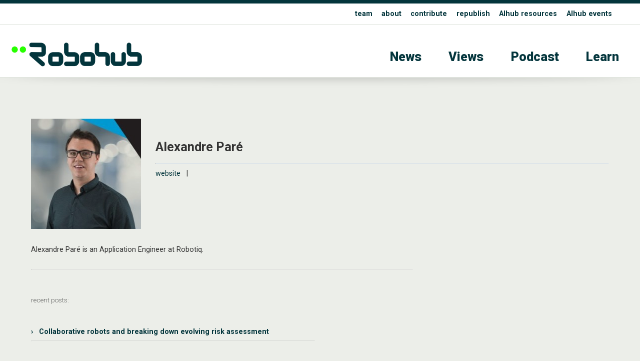

--- FILE ---
content_type: text/plain
request_url: https://www.google-analytics.com/j/collect?v=1&_v=j102&a=1767690386&t=pageview&_s=1&dl=https%3A%2F%2Frobohub.org%2Fauthor%2Falexandre-pare%2F&ul=en-us%40posix&dt=Alexandre%20Par%C3%A9%20-%20Robohub%2C%20Connecting%20the%20robotics%20community%20to%20the%20world&sr=1280x720&vp=1280x720&_u=IEBAAEABAAAAACAAI~&jid=990720624&gjid=908099528&cid=1108283999.1768405056&tid=UA-30579275-1&_gid=1652313114.1768405056&_r=1&_slc=1&z=1184760369
body_size: -449
content:
2,cG-WCPBYVE5FB